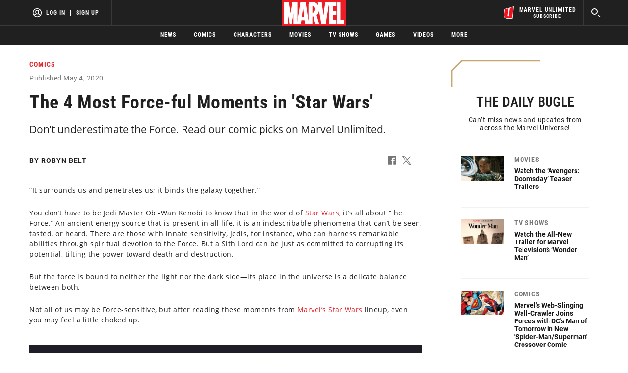

--- FILE ---
content_type: text/html; charset=utf-8
request_url: https://www.google.com/recaptcha/enterprise/anchor?ar=1&k=6LdY8_cZAAAAACuaDxPPyWpDPk5KXjGfPstGnKz1&co=aHR0cHM6Ly9jZG4ucmVnaXN0ZXJkaXNuZXkuZ28uY29tOjQ0Mw..&hl=en&v=PoyoqOPhxBO7pBk68S4YbpHZ&size=invisible&anchor-ms=20000&execute-ms=30000&cb=1fj3942vv1oi
body_size: 48690
content:
<!DOCTYPE HTML><html dir="ltr" lang="en"><head><meta http-equiv="Content-Type" content="text/html; charset=UTF-8">
<meta http-equiv="X-UA-Compatible" content="IE=edge">
<title>reCAPTCHA</title>
<style type="text/css">
/* cyrillic-ext */
@font-face {
  font-family: 'Roboto';
  font-style: normal;
  font-weight: 400;
  font-stretch: 100%;
  src: url(//fonts.gstatic.com/s/roboto/v48/KFO7CnqEu92Fr1ME7kSn66aGLdTylUAMa3GUBHMdazTgWw.woff2) format('woff2');
  unicode-range: U+0460-052F, U+1C80-1C8A, U+20B4, U+2DE0-2DFF, U+A640-A69F, U+FE2E-FE2F;
}
/* cyrillic */
@font-face {
  font-family: 'Roboto';
  font-style: normal;
  font-weight: 400;
  font-stretch: 100%;
  src: url(//fonts.gstatic.com/s/roboto/v48/KFO7CnqEu92Fr1ME7kSn66aGLdTylUAMa3iUBHMdazTgWw.woff2) format('woff2');
  unicode-range: U+0301, U+0400-045F, U+0490-0491, U+04B0-04B1, U+2116;
}
/* greek-ext */
@font-face {
  font-family: 'Roboto';
  font-style: normal;
  font-weight: 400;
  font-stretch: 100%;
  src: url(//fonts.gstatic.com/s/roboto/v48/KFO7CnqEu92Fr1ME7kSn66aGLdTylUAMa3CUBHMdazTgWw.woff2) format('woff2');
  unicode-range: U+1F00-1FFF;
}
/* greek */
@font-face {
  font-family: 'Roboto';
  font-style: normal;
  font-weight: 400;
  font-stretch: 100%;
  src: url(//fonts.gstatic.com/s/roboto/v48/KFO7CnqEu92Fr1ME7kSn66aGLdTylUAMa3-UBHMdazTgWw.woff2) format('woff2');
  unicode-range: U+0370-0377, U+037A-037F, U+0384-038A, U+038C, U+038E-03A1, U+03A3-03FF;
}
/* math */
@font-face {
  font-family: 'Roboto';
  font-style: normal;
  font-weight: 400;
  font-stretch: 100%;
  src: url(//fonts.gstatic.com/s/roboto/v48/KFO7CnqEu92Fr1ME7kSn66aGLdTylUAMawCUBHMdazTgWw.woff2) format('woff2');
  unicode-range: U+0302-0303, U+0305, U+0307-0308, U+0310, U+0312, U+0315, U+031A, U+0326-0327, U+032C, U+032F-0330, U+0332-0333, U+0338, U+033A, U+0346, U+034D, U+0391-03A1, U+03A3-03A9, U+03B1-03C9, U+03D1, U+03D5-03D6, U+03F0-03F1, U+03F4-03F5, U+2016-2017, U+2034-2038, U+203C, U+2040, U+2043, U+2047, U+2050, U+2057, U+205F, U+2070-2071, U+2074-208E, U+2090-209C, U+20D0-20DC, U+20E1, U+20E5-20EF, U+2100-2112, U+2114-2115, U+2117-2121, U+2123-214F, U+2190, U+2192, U+2194-21AE, U+21B0-21E5, U+21F1-21F2, U+21F4-2211, U+2213-2214, U+2216-22FF, U+2308-230B, U+2310, U+2319, U+231C-2321, U+2336-237A, U+237C, U+2395, U+239B-23B7, U+23D0, U+23DC-23E1, U+2474-2475, U+25AF, U+25B3, U+25B7, U+25BD, U+25C1, U+25CA, U+25CC, U+25FB, U+266D-266F, U+27C0-27FF, U+2900-2AFF, U+2B0E-2B11, U+2B30-2B4C, U+2BFE, U+3030, U+FF5B, U+FF5D, U+1D400-1D7FF, U+1EE00-1EEFF;
}
/* symbols */
@font-face {
  font-family: 'Roboto';
  font-style: normal;
  font-weight: 400;
  font-stretch: 100%;
  src: url(//fonts.gstatic.com/s/roboto/v48/KFO7CnqEu92Fr1ME7kSn66aGLdTylUAMaxKUBHMdazTgWw.woff2) format('woff2');
  unicode-range: U+0001-000C, U+000E-001F, U+007F-009F, U+20DD-20E0, U+20E2-20E4, U+2150-218F, U+2190, U+2192, U+2194-2199, U+21AF, U+21E6-21F0, U+21F3, U+2218-2219, U+2299, U+22C4-22C6, U+2300-243F, U+2440-244A, U+2460-24FF, U+25A0-27BF, U+2800-28FF, U+2921-2922, U+2981, U+29BF, U+29EB, U+2B00-2BFF, U+4DC0-4DFF, U+FFF9-FFFB, U+10140-1018E, U+10190-1019C, U+101A0, U+101D0-101FD, U+102E0-102FB, U+10E60-10E7E, U+1D2C0-1D2D3, U+1D2E0-1D37F, U+1F000-1F0FF, U+1F100-1F1AD, U+1F1E6-1F1FF, U+1F30D-1F30F, U+1F315, U+1F31C, U+1F31E, U+1F320-1F32C, U+1F336, U+1F378, U+1F37D, U+1F382, U+1F393-1F39F, U+1F3A7-1F3A8, U+1F3AC-1F3AF, U+1F3C2, U+1F3C4-1F3C6, U+1F3CA-1F3CE, U+1F3D4-1F3E0, U+1F3ED, U+1F3F1-1F3F3, U+1F3F5-1F3F7, U+1F408, U+1F415, U+1F41F, U+1F426, U+1F43F, U+1F441-1F442, U+1F444, U+1F446-1F449, U+1F44C-1F44E, U+1F453, U+1F46A, U+1F47D, U+1F4A3, U+1F4B0, U+1F4B3, U+1F4B9, U+1F4BB, U+1F4BF, U+1F4C8-1F4CB, U+1F4D6, U+1F4DA, U+1F4DF, U+1F4E3-1F4E6, U+1F4EA-1F4ED, U+1F4F7, U+1F4F9-1F4FB, U+1F4FD-1F4FE, U+1F503, U+1F507-1F50B, U+1F50D, U+1F512-1F513, U+1F53E-1F54A, U+1F54F-1F5FA, U+1F610, U+1F650-1F67F, U+1F687, U+1F68D, U+1F691, U+1F694, U+1F698, U+1F6AD, U+1F6B2, U+1F6B9-1F6BA, U+1F6BC, U+1F6C6-1F6CF, U+1F6D3-1F6D7, U+1F6E0-1F6EA, U+1F6F0-1F6F3, U+1F6F7-1F6FC, U+1F700-1F7FF, U+1F800-1F80B, U+1F810-1F847, U+1F850-1F859, U+1F860-1F887, U+1F890-1F8AD, U+1F8B0-1F8BB, U+1F8C0-1F8C1, U+1F900-1F90B, U+1F93B, U+1F946, U+1F984, U+1F996, U+1F9E9, U+1FA00-1FA6F, U+1FA70-1FA7C, U+1FA80-1FA89, U+1FA8F-1FAC6, U+1FACE-1FADC, U+1FADF-1FAE9, U+1FAF0-1FAF8, U+1FB00-1FBFF;
}
/* vietnamese */
@font-face {
  font-family: 'Roboto';
  font-style: normal;
  font-weight: 400;
  font-stretch: 100%;
  src: url(//fonts.gstatic.com/s/roboto/v48/KFO7CnqEu92Fr1ME7kSn66aGLdTylUAMa3OUBHMdazTgWw.woff2) format('woff2');
  unicode-range: U+0102-0103, U+0110-0111, U+0128-0129, U+0168-0169, U+01A0-01A1, U+01AF-01B0, U+0300-0301, U+0303-0304, U+0308-0309, U+0323, U+0329, U+1EA0-1EF9, U+20AB;
}
/* latin-ext */
@font-face {
  font-family: 'Roboto';
  font-style: normal;
  font-weight: 400;
  font-stretch: 100%;
  src: url(//fonts.gstatic.com/s/roboto/v48/KFO7CnqEu92Fr1ME7kSn66aGLdTylUAMa3KUBHMdazTgWw.woff2) format('woff2');
  unicode-range: U+0100-02BA, U+02BD-02C5, U+02C7-02CC, U+02CE-02D7, U+02DD-02FF, U+0304, U+0308, U+0329, U+1D00-1DBF, U+1E00-1E9F, U+1EF2-1EFF, U+2020, U+20A0-20AB, U+20AD-20C0, U+2113, U+2C60-2C7F, U+A720-A7FF;
}
/* latin */
@font-face {
  font-family: 'Roboto';
  font-style: normal;
  font-weight: 400;
  font-stretch: 100%;
  src: url(//fonts.gstatic.com/s/roboto/v48/KFO7CnqEu92Fr1ME7kSn66aGLdTylUAMa3yUBHMdazQ.woff2) format('woff2');
  unicode-range: U+0000-00FF, U+0131, U+0152-0153, U+02BB-02BC, U+02C6, U+02DA, U+02DC, U+0304, U+0308, U+0329, U+2000-206F, U+20AC, U+2122, U+2191, U+2193, U+2212, U+2215, U+FEFF, U+FFFD;
}
/* cyrillic-ext */
@font-face {
  font-family: 'Roboto';
  font-style: normal;
  font-weight: 500;
  font-stretch: 100%;
  src: url(//fonts.gstatic.com/s/roboto/v48/KFO7CnqEu92Fr1ME7kSn66aGLdTylUAMa3GUBHMdazTgWw.woff2) format('woff2');
  unicode-range: U+0460-052F, U+1C80-1C8A, U+20B4, U+2DE0-2DFF, U+A640-A69F, U+FE2E-FE2F;
}
/* cyrillic */
@font-face {
  font-family: 'Roboto';
  font-style: normal;
  font-weight: 500;
  font-stretch: 100%;
  src: url(//fonts.gstatic.com/s/roboto/v48/KFO7CnqEu92Fr1ME7kSn66aGLdTylUAMa3iUBHMdazTgWw.woff2) format('woff2');
  unicode-range: U+0301, U+0400-045F, U+0490-0491, U+04B0-04B1, U+2116;
}
/* greek-ext */
@font-face {
  font-family: 'Roboto';
  font-style: normal;
  font-weight: 500;
  font-stretch: 100%;
  src: url(//fonts.gstatic.com/s/roboto/v48/KFO7CnqEu92Fr1ME7kSn66aGLdTylUAMa3CUBHMdazTgWw.woff2) format('woff2');
  unicode-range: U+1F00-1FFF;
}
/* greek */
@font-face {
  font-family: 'Roboto';
  font-style: normal;
  font-weight: 500;
  font-stretch: 100%;
  src: url(//fonts.gstatic.com/s/roboto/v48/KFO7CnqEu92Fr1ME7kSn66aGLdTylUAMa3-UBHMdazTgWw.woff2) format('woff2');
  unicode-range: U+0370-0377, U+037A-037F, U+0384-038A, U+038C, U+038E-03A1, U+03A3-03FF;
}
/* math */
@font-face {
  font-family: 'Roboto';
  font-style: normal;
  font-weight: 500;
  font-stretch: 100%;
  src: url(//fonts.gstatic.com/s/roboto/v48/KFO7CnqEu92Fr1ME7kSn66aGLdTylUAMawCUBHMdazTgWw.woff2) format('woff2');
  unicode-range: U+0302-0303, U+0305, U+0307-0308, U+0310, U+0312, U+0315, U+031A, U+0326-0327, U+032C, U+032F-0330, U+0332-0333, U+0338, U+033A, U+0346, U+034D, U+0391-03A1, U+03A3-03A9, U+03B1-03C9, U+03D1, U+03D5-03D6, U+03F0-03F1, U+03F4-03F5, U+2016-2017, U+2034-2038, U+203C, U+2040, U+2043, U+2047, U+2050, U+2057, U+205F, U+2070-2071, U+2074-208E, U+2090-209C, U+20D0-20DC, U+20E1, U+20E5-20EF, U+2100-2112, U+2114-2115, U+2117-2121, U+2123-214F, U+2190, U+2192, U+2194-21AE, U+21B0-21E5, U+21F1-21F2, U+21F4-2211, U+2213-2214, U+2216-22FF, U+2308-230B, U+2310, U+2319, U+231C-2321, U+2336-237A, U+237C, U+2395, U+239B-23B7, U+23D0, U+23DC-23E1, U+2474-2475, U+25AF, U+25B3, U+25B7, U+25BD, U+25C1, U+25CA, U+25CC, U+25FB, U+266D-266F, U+27C0-27FF, U+2900-2AFF, U+2B0E-2B11, U+2B30-2B4C, U+2BFE, U+3030, U+FF5B, U+FF5D, U+1D400-1D7FF, U+1EE00-1EEFF;
}
/* symbols */
@font-face {
  font-family: 'Roboto';
  font-style: normal;
  font-weight: 500;
  font-stretch: 100%;
  src: url(//fonts.gstatic.com/s/roboto/v48/KFO7CnqEu92Fr1ME7kSn66aGLdTylUAMaxKUBHMdazTgWw.woff2) format('woff2');
  unicode-range: U+0001-000C, U+000E-001F, U+007F-009F, U+20DD-20E0, U+20E2-20E4, U+2150-218F, U+2190, U+2192, U+2194-2199, U+21AF, U+21E6-21F0, U+21F3, U+2218-2219, U+2299, U+22C4-22C6, U+2300-243F, U+2440-244A, U+2460-24FF, U+25A0-27BF, U+2800-28FF, U+2921-2922, U+2981, U+29BF, U+29EB, U+2B00-2BFF, U+4DC0-4DFF, U+FFF9-FFFB, U+10140-1018E, U+10190-1019C, U+101A0, U+101D0-101FD, U+102E0-102FB, U+10E60-10E7E, U+1D2C0-1D2D3, U+1D2E0-1D37F, U+1F000-1F0FF, U+1F100-1F1AD, U+1F1E6-1F1FF, U+1F30D-1F30F, U+1F315, U+1F31C, U+1F31E, U+1F320-1F32C, U+1F336, U+1F378, U+1F37D, U+1F382, U+1F393-1F39F, U+1F3A7-1F3A8, U+1F3AC-1F3AF, U+1F3C2, U+1F3C4-1F3C6, U+1F3CA-1F3CE, U+1F3D4-1F3E0, U+1F3ED, U+1F3F1-1F3F3, U+1F3F5-1F3F7, U+1F408, U+1F415, U+1F41F, U+1F426, U+1F43F, U+1F441-1F442, U+1F444, U+1F446-1F449, U+1F44C-1F44E, U+1F453, U+1F46A, U+1F47D, U+1F4A3, U+1F4B0, U+1F4B3, U+1F4B9, U+1F4BB, U+1F4BF, U+1F4C8-1F4CB, U+1F4D6, U+1F4DA, U+1F4DF, U+1F4E3-1F4E6, U+1F4EA-1F4ED, U+1F4F7, U+1F4F9-1F4FB, U+1F4FD-1F4FE, U+1F503, U+1F507-1F50B, U+1F50D, U+1F512-1F513, U+1F53E-1F54A, U+1F54F-1F5FA, U+1F610, U+1F650-1F67F, U+1F687, U+1F68D, U+1F691, U+1F694, U+1F698, U+1F6AD, U+1F6B2, U+1F6B9-1F6BA, U+1F6BC, U+1F6C6-1F6CF, U+1F6D3-1F6D7, U+1F6E0-1F6EA, U+1F6F0-1F6F3, U+1F6F7-1F6FC, U+1F700-1F7FF, U+1F800-1F80B, U+1F810-1F847, U+1F850-1F859, U+1F860-1F887, U+1F890-1F8AD, U+1F8B0-1F8BB, U+1F8C0-1F8C1, U+1F900-1F90B, U+1F93B, U+1F946, U+1F984, U+1F996, U+1F9E9, U+1FA00-1FA6F, U+1FA70-1FA7C, U+1FA80-1FA89, U+1FA8F-1FAC6, U+1FACE-1FADC, U+1FADF-1FAE9, U+1FAF0-1FAF8, U+1FB00-1FBFF;
}
/* vietnamese */
@font-face {
  font-family: 'Roboto';
  font-style: normal;
  font-weight: 500;
  font-stretch: 100%;
  src: url(//fonts.gstatic.com/s/roboto/v48/KFO7CnqEu92Fr1ME7kSn66aGLdTylUAMa3OUBHMdazTgWw.woff2) format('woff2');
  unicode-range: U+0102-0103, U+0110-0111, U+0128-0129, U+0168-0169, U+01A0-01A1, U+01AF-01B0, U+0300-0301, U+0303-0304, U+0308-0309, U+0323, U+0329, U+1EA0-1EF9, U+20AB;
}
/* latin-ext */
@font-face {
  font-family: 'Roboto';
  font-style: normal;
  font-weight: 500;
  font-stretch: 100%;
  src: url(//fonts.gstatic.com/s/roboto/v48/KFO7CnqEu92Fr1ME7kSn66aGLdTylUAMa3KUBHMdazTgWw.woff2) format('woff2');
  unicode-range: U+0100-02BA, U+02BD-02C5, U+02C7-02CC, U+02CE-02D7, U+02DD-02FF, U+0304, U+0308, U+0329, U+1D00-1DBF, U+1E00-1E9F, U+1EF2-1EFF, U+2020, U+20A0-20AB, U+20AD-20C0, U+2113, U+2C60-2C7F, U+A720-A7FF;
}
/* latin */
@font-face {
  font-family: 'Roboto';
  font-style: normal;
  font-weight: 500;
  font-stretch: 100%;
  src: url(//fonts.gstatic.com/s/roboto/v48/KFO7CnqEu92Fr1ME7kSn66aGLdTylUAMa3yUBHMdazQ.woff2) format('woff2');
  unicode-range: U+0000-00FF, U+0131, U+0152-0153, U+02BB-02BC, U+02C6, U+02DA, U+02DC, U+0304, U+0308, U+0329, U+2000-206F, U+20AC, U+2122, U+2191, U+2193, U+2212, U+2215, U+FEFF, U+FFFD;
}
/* cyrillic-ext */
@font-face {
  font-family: 'Roboto';
  font-style: normal;
  font-weight: 900;
  font-stretch: 100%;
  src: url(//fonts.gstatic.com/s/roboto/v48/KFO7CnqEu92Fr1ME7kSn66aGLdTylUAMa3GUBHMdazTgWw.woff2) format('woff2');
  unicode-range: U+0460-052F, U+1C80-1C8A, U+20B4, U+2DE0-2DFF, U+A640-A69F, U+FE2E-FE2F;
}
/* cyrillic */
@font-face {
  font-family: 'Roboto';
  font-style: normal;
  font-weight: 900;
  font-stretch: 100%;
  src: url(//fonts.gstatic.com/s/roboto/v48/KFO7CnqEu92Fr1ME7kSn66aGLdTylUAMa3iUBHMdazTgWw.woff2) format('woff2');
  unicode-range: U+0301, U+0400-045F, U+0490-0491, U+04B0-04B1, U+2116;
}
/* greek-ext */
@font-face {
  font-family: 'Roboto';
  font-style: normal;
  font-weight: 900;
  font-stretch: 100%;
  src: url(//fonts.gstatic.com/s/roboto/v48/KFO7CnqEu92Fr1ME7kSn66aGLdTylUAMa3CUBHMdazTgWw.woff2) format('woff2');
  unicode-range: U+1F00-1FFF;
}
/* greek */
@font-face {
  font-family: 'Roboto';
  font-style: normal;
  font-weight: 900;
  font-stretch: 100%;
  src: url(//fonts.gstatic.com/s/roboto/v48/KFO7CnqEu92Fr1ME7kSn66aGLdTylUAMa3-UBHMdazTgWw.woff2) format('woff2');
  unicode-range: U+0370-0377, U+037A-037F, U+0384-038A, U+038C, U+038E-03A1, U+03A3-03FF;
}
/* math */
@font-face {
  font-family: 'Roboto';
  font-style: normal;
  font-weight: 900;
  font-stretch: 100%;
  src: url(//fonts.gstatic.com/s/roboto/v48/KFO7CnqEu92Fr1ME7kSn66aGLdTylUAMawCUBHMdazTgWw.woff2) format('woff2');
  unicode-range: U+0302-0303, U+0305, U+0307-0308, U+0310, U+0312, U+0315, U+031A, U+0326-0327, U+032C, U+032F-0330, U+0332-0333, U+0338, U+033A, U+0346, U+034D, U+0391-03A1, U+03A3-03A9, U+03B1-03C9, U+03D1, U+03D5-03D6, U+03F0-03F1, U+03F4-03F5, U+2016-2017, U+2034-2038, U+203C, U+2040, U+2043, U+2047, U+2050, U+2057, U+205F, U+2070-2071, U+2074-208E, U+2090-209C, U+20D0-20DC, U+20E1, U+20E5-20EF, U+2100-2112, U+2114-2115, U+2117-2121, U+2123-214F, U+2190, U+2192, U+2194-21AE, U+21B0-21E5, U+21F1-21F2, U+21F4-2211, U+2213-2214, U+2216-22FF, U+2308-230B, U+2310, U+2319, U+231C-2321, U+2336-237A, U+237C, U+2395, U+239B-23B7, U+23D0, U+23DC-23E1, U+2474-2475, U+25AF, U+25B3, U+25B7, U+25BD, U+25C1, U+25CA, U+25CC, U+25FB, U+266D-266F, U+27C0-27FF, U+2900-2AFF, U+2B0E-2B11, U+2B30-2B4C, U+2BFE, U+3030, U+FF5B, U+FF5D, U+1D400-1D7FF, U+1EE00-1EEFF;
}
/* symbols */
@font-face {
  font-family: 'Roboto';
  font-style: normal;
  font-weight: 900;
  font-stretch: 100%;
  src: url(//fonts.gstatic.com/s/roboto/v48/KFO7CnqEu92Fr1ME7kSn66aGLdTylUAMaxKUBHMdazTgWw.woff2) format('woff2');
  unicode-range: U+0001-000C, U+000E-001F, U+007F-009F, U+20DD-20E0, U+20E2-20E4, U+2150-218F, U+2190, U+2192, U+2194-2199, U+21AF, U+21E6-21F0, U+21F3, U+2218-2219, U+2299, U+22C4-22C6, U+2300-243F, U+2440-244A, U+2460-24FF, U+25A0-27BF, U+2800-28FF, U+2921-2922, U+2981, U+29BF, U+29EB, U+2B00-2BFF, U+4DC0-4DFF, U+FFF9-FFFB, U+10140-1018E, U+10190-1019C, U+101A0, U+101D0-101FD, U+102E0-102FB, U+10E60-10E7E, U+1D2C0-1D2D3, U+1D2E0-1D37F, U+1F000-1F0FF, U+1F100-1F1AD, U+1F1E6-1F1FF, U+1F30D-1F30F, U+1F315, U+1F31C, U+1F31E, U+1F320-1F32C, U+1F336, U+1F378, U+1F37D, U+1F382, U+1F393-1F39F, U+1F3A7-1F3A8, U+1F3AC-1F3AF, U+1F3C2, U+1F3C4-1F3C6, U+1F3CA-1F3CE, U+1F3D4-1F3E0, U+1F3ED, U+1F3F1-1F3F3, U+1F3F5-1F3F7, U+1F408, U+1F415, U+1F41F, U+1F426, U+1F43F, U+1F441-1F442, U+1F444, U+1F446-1F449, U+1F44C-1F44E, U+1F453, U+1F46A, U+1F47D, U+1F4A3, U+1F4B0, U+1F4B3, U+1F4B9, U+1F4BB, U+1F4BF, U+1F4C8-1F4CB, U+1F4D6, U+1F4DA, U+1F4DF, U+1F4E3-1F4E6, U+1F4EA-1F4ED, U+1F4F7, U+1F4F9-1F4FB, U+1F4FD-1F4FE, U+1F503, U+1F507-1F50B, U+1F50D, U+1F512-1F513, U+1F53E-1F54A, U+1F54F-1F5FA, U+1F610, U+1F650-1F67F, U+1F687, U+1F68D, U+1F691, U+1F694, U+1F698, U+1F6AD, U+1F6B2, U+1F6B9-1F6BA, U+1F6BC, U+1F6C6-1F6CF, U+1F6D3-1F6D7, U+1F6E0-1F6EA, U+1F6F0-1F6F3, U+1F6F7-1F6FC, U+1F700-1F7FF, U+1F800-1F80B, U+1F810-1F847, U+1F850-1F859, U+1F860-1F887, U+1F890-1F8AD, U+1F8B0-1F8BB, U+1F8C0-1F8C1, U+1F900-1F90B, U+1F93B, U+1F946, U+1F984, U+1F996, U+1F9E9, U+1FA00-1FA6F, U+1FA70-1FA7C, U+1FA80-1FA89, U+1FA8F-1FAC6, U+1FACE-1FADC, U+1FADF-1FAE9, U+1FAF0-1FAF8, U+1FB00-1FBFF;
}
/* vietnamese */
@font-face {
  font-family: 'Roboto';
  font-style: normal;
  font-weight: 900;
  font-stretch: 100%;
  src: url(//fonts.gstatic.com/s/roboto/v48/KFO7CnqEu92Fr1ME7kSn66aGLdTylUAMa3OUBHMdazTgWw.woff2) format('woff2');
  unicode-range: U+0102-0103, U+0110-0111, U+0128-0129, U+0168-0169, U+01A0-01A1, U+01AF-01B0, U+0300-0301, U+0303-0304, U+0308-0309, U+0323, U+0329, U+1EA0-1EF9, U+20AB;
}
/* latin-ext */
@font-face {
  font-family: 'Roboto';
  font-style: normal;
  font-weight: 900;
  font-stretch: 100%;
  src: url(//fonts.gstatic.com/s/roboto/v48/KFO7CnqEu92Fr1ME7kSn66aGLdTylUAMa3KUBHMdazTgWw.woff2) format('woff2');
  unicode-range: U+0100-02BA, U+02BD-02C5, U+02C7-02CC, U+02CE-02D7, U+02DD-02FF, U+0304, U+0308, U+0329, U+1D00-1DBF, U+1E00-1E9F, U+1EF2-1EFF, U+2020, U+20A0-20AB, U+20AD-20C0, U+2113, U+2C60-2C7F, U+A720-A7FF;
}
/* latin */
@font-face {
  font-family: 'Roboto';
  font-style: normal;
  font-weight: 900;
  font-stretch: 100%;
  src: url(//fonts.gstatic.com/s/roboto/v48/KFO7CnqEu92Fr1ME7kSn66aGLdTylUAMa3yUBHMdazQ.woff2) format('woff2');
  unicode-range: U+0000-00FF, U+0131, U+0152-0153, U+02BB-02BC, U+02C6, U+02DA, U+02DC, U+0304, U+0308, U+0329, U+2000-206F, U+20AC, U+2122, U+2191, U+2193, U+2212, U+2215, U+FEFF, U+FFFD;
}

</style>
<link rel="stylesheet" type="text/css" href="https://www.gstatic.com/recaptcha/releases/PoyoqOPhxBO7pBk68S4YbpHZ/styles__ltr.css">
<script nonce="iOnRorYz_f4d8eDgLfaBWg" type="text/javascript">window['__recaptcha_api'] = 'https://www.google.com/recaptcha/enterprise/';</script>
<script type="text/javascript" src="https://www.gstatic.com/recaptcha/releases/PoyoqOPhxBO7pBk68S4YbpHZ/recaptcha__en.js" nonce="iOnRorYz_f4d8eDgLfaBWg">
      
    </script></head>
<body><div id="rc-anchor-alert" class="rc-anchor-alert"></div>
<input type="hidden" id="recaptcha-token" value="[base64]">
<script type="text/javascript" nonce="iOnRorYz_f4d8eDgLfaBWg">
      recaptcha.anchor.Main.init("[\x22ainput\x22,[\x22bgdata\x22,\x22\x22,\[base64]/[base64]/[base64]/[base64]/[base64]/[base64]/KGcoTywyNTMsTy5PKSxVRyhPLEMpKTpnKE8sMjUzLEMpLE8pKSxsKSksTykpfSxieT1mdW5jdGlvbihDLE8sdSxsKXtmb3IobD0odT1SKEMpLDApO08+MDtPLS0pbD1sPDw4fFooQyk7ZyhDLHUsbCl9LFVHPWZ1bmN0aW9uKEMsTyl7Qy5pLmxlbmd0aD4xMDQ/[base64]/[base64]/[base64]/[base64]/[base64]/[base64]/[base64]\\u003d\x22,\[base64]\\u003d\\u003d\x22,\[base64]/w63DlAkZGGrCh1JOwrTCiG/DjnPDrsKPRnYNw7bCkx7DgjLDscK0w7nCt8Kiw6pjwqB2BTLDnHN9w7bCm8KtFMKAwqLCtMK5wrcGK8OYEMKbwrhaw4saVQcnewfDjsOIw53DrRnCgW7DtlTDnkgyQFE6eR/CvcKGQVwow6HCisK4wrZ3H8O3wqJ1YjTCrGIsw4nCkMO0w67DvFkOYw/CgHhBwqkDFsOowoHCgxfDusOMw6EhwoAMw69Jw6gewrvDh8O9w6XCrsO6LcK+w4d/w7PCpi4IS8OjDsKtw6zDtMKtwqPDtsKVaMKiw6DCvydAwr1/wptfaA/DvX7DsAVsdxkWw5tiA8OnPcKJw41WAsKEIcOLajUDw67CocK1w5nDkEPDhTvDin5mw75OwpZqworCkSRcwrfChh8LLcKFwrNMwpXCtcKTw40YwpIsG8KGQETDjlRJMcK0PCMqwqXCscO/bcO3C2Ihw5dyeMKcCcKiw7Rlw7PCqMOGXREew7c2woDCshDCl8OCZsO5FQPDl8Olwoppw6UCw6HDrU7DnkRLw7IHJh3DuycAJMO8wqrDsVwlw63CnsO6QFwiw6DCicOgw4vDgMOUTBJdwpEXwojCiAYhQCbDjQPCtMOBwpLCrBZxGcKdCcO/wrzDk3vCkkzCucKiBHwbw71uL3PDi8OtVMO9w7/[base64]/[base64]/[base64]/woDCisKSWxh5w5I0w6jDgsOHw70Iw7DDkA0uw5XChyLCoGrCsMO/[base64]/DsMOHwrtfwpPDhwNQfcKHU3IQGcOpw64TAMOKQsOJGHDCuW5WG8OvV2/DtMOSFiDCjMKmw73DgMKsMMKDwpbDkVTDgsKIw43DjSXCkxLCkMOUEMKKw4kkQxJawpdPDiQYwpDCscKdw4LCl8KgwrLDgsKjwqF1ccOKw4rCo8O/w60ZFHDDq3hrVVsZw6Vvw4ZPwpLDrlDDlXRGTRbDgsKaWlPCl3DDicKgA0bCjcK+w7DCt8K9J0dxKXdzOcKew4sMHT/CiX1Vw7rDsEdNw7oswprDq8OYEMO5w4nCucKgAnHCnMO4BMKRwqJSwqnDnsOVLGbDnjwlw4fDjW8mRcK9aWpjw5HDiMOlw5PDksKwNFTCozEHcMO7S8KaasOew5BANjPDmMO8w6DDp8K2wofCpcOSw6MnIsO/wr7Dn8OUJQDCkcKnIsKNw44kw4TCjMOXwq4kKcOpYsO6wqQ0wrzCisKeSEDCocKVw5jDq10Rwqk0ZcKMwpZEcVfDrMK5Nkhjw4rCt2VMwp/DkG3CvRbDozfCtgpUwq/DicKTwrnCjMOwwp0oe8OobsO7X8K/PmvClsKVAghDwrLDu0ptwoAdCRouFWQxw5bCjcOvwpPDvMKYwo5aw7cESwcdwr46eyvCncOow4LDo8K7w53DiivDm20Cw53CtcO4F8OoTCrDh3jDrGPCgcK/fC4BbmvCqGbDgsKAwrJQYgNdw7nDhRc6YHXCvlfDoyIxdSnCgsKJccOnZAFhwrBHL8Olw4NlWFQgZ8OCw7DCncK/[base64]/CosK4eGDDqcKaABhDw7knKBMVw7jDoVLCt0jClMOZw5U8GSXCvTM1worCulvCp8KfNsKBIcKYPSXDmsK1DmfCmlYLZMOuVcOzw5tiw7ZjPnJxw4pfwqwDY8OLOcKfwqVAF8OLw73CrsKIGSlzwr1jw5PDhAVBw7jDicKpHS/[base64]/PsK6wqXCpMO5w6BqHcKlNi5+wqHDqsKnYMKyUsKGEMKEwrgfw5zDuFMgwoVWDScxw4jDhcO0wojChUtOXMOcw7DDlcKQesOVFcOQah4pw50Ww6vDisKjwpXDg8OUIMKrwrhdw7VTTsOFwoXDlkxBJsKDLsKswrI9DS3Dqw7Dr0fDsRPDtcO/wq8jw6LDvcOEwq5mPDfDvHnDtwVFw6wrSUrCkVDCscKbw49tCF4Kw5bCssK2w6XCmMKBCCwZw4UPwqRAAT5eWMKnUATDkcONw67DvcKkwrLDlcKKwrzCvGjClsOkMgTCmw4vOWJBwprDq8OUFMKFBMOwHm/[base64]/DscK/GcOZw4zDv8Knwr3Dt8OJwpHDqMK2w57DgcOtO1R6eWJYwrnCvjRnS8KLOcOsAsKSwoU3wojCsjpxwoEowoF1wr4/[base64]/DgsKPw4spYmjCisOhLMKww7/DrF3Ch2gywpNnw6c1wrJiMsKYRMOhw61lZjzDsH/ChynCvsO8ZGRQUSBAwqjDgXxMF8KvwqZcwrYhwpnDvlHDjcOBcMKhR8KJeMOGwo8pw5xaSWQcOXJ6wpwOw4MRw6caSz7DlcKkU8ORw48YwqXCt8Kgw5XCmElmwoDCu8KRCMKqwqvCo8KRB1/DhFvDkMKCwrvDt8KIQcOpBirCn8K5wpvDgCzDisOqdzLCpcKUfml8w7V2w4/DgXPDkUrCicKxwpA0FEXDrn/CrcKiWMOyfsOHZcOhagzDh1xqw4F9W8KTCQReQRVaworCmMOFTTDDssK9w7zDrMOEBgUnVWnDkcOOSMKHaBguG11iwr7CnBdkw6fDtcKGXwguwpHCjMKtwqcxw7wNw4jCrmhCw4ApGDxkw4bDm8Khw5LDsz/Dmh8cb8K7JMOpwoHDpsOxw6YiHn5MWCo7cMOpUcKhGsOUMXrChMK+Z8KkdsKjwpjDmxTCoQ4qenI+w43DqsOwFAjChcKsBWjCj8KXVizDsBHDnFHDsyHCv8Kkwp8Zw6TCjkJ0c2/[base64]/DvVrCtcKHTsKkwp/DtcOew4RIw4nCizkmHmrCtMK/w5TDvRTDicK+wrcsL8OsIMOeT8Kaw51Nw5zCmXfDkQfCtV3Cn1jDnkrDg8Kkwpx3w7jDicOiwoJiwpxywo9rwrMgw7/DscKpcy3DoCvChQHCgcOVYcOXQMKYAcKcSsOeHcKIGltYGSjDh8O/K8OtwoU3HCQIOMOpwpliIsOSNcODNcKKwpjDl8O4wr8+YcOGMwbCtHjDmnXCt0bCgGxBwqgmf144fsKcwp3DuH/[base64]/DiMOoMHxvw4nDt8Kww4YTTUluw5LDrXXDuMKodSbClMOyw6nDvMK4wo/CjsKvwrEWwo3CmmnCoBnColjDjsKANzXDjcKiJ8OBT8O5E2Zqw4HCoBnDkBRTw43CjMO/[base64]/CmsOMwrXDqirDullgw5BXeBY4FV1ocsKFwrzDuwnCvDjDusOCw5o9woNywos9a8K8M8Onw4plUz8qPw3DmH8LPsOPwo1FwoHDs8OnU8Kjw5/Cl8OUwpXDjMO7PcKnwpd1T8ObwqnDvsO1w7rDlsOFw7M0J8KedsOsw6jDkcKKwpNvwqHDkMKxagUmOzZbw61Xa1MRw7wBw5NXGXHDhsOww7dswqwCZhjCtMKDRQLChkECwpDCiMO4ViPCvXlTwrPCv8O6w6fDvMKSw4wuwqBARVIhDcKlwqjDmi/[base64]/Mldlw4bCrCIBPBwpw7PDmsO6C8O8w6tAwoRdw7cEwpHDolpMIRZ1KjZ6GjbCisOKRiEuHkjDrELDvTfDp8OfHXNPME4GacK/[base64]/CtzNqw5cWagopwrPDvsKmw6HDksODUlfDpTvCqsKBYCA1PGfDj8KlIsOASi5rIwwNFH3Cp8OQG3wsVlVwwoXDqSLDosKrw7VCw7vCnX87wqk1wpFzXUPDjsOvFMOvwq7ClsKYKMOrUcOtbyxoJR52DjIJwpHCuGjCsXksOj/Dh8KjPmTDgsKHZEzCrwE6TsKERhHCm8KGwqrDqB02fsOJfsOLwpBNwqHCvcODYyQlwrbCocOMw7EtbAXCrsKTw5IJw63CvsORYMOgcSVLwr7CpMKPw7ZEwrPDggnDnzBUfsK0wqlnGkclG8KFRcORwo/DtsKMw63DosOsw6Fbwp/Cp8OaHcONKMOnNR7CpsONwptYwqclwooTZSHCuyrCpgp8OMOkNVHDm8OOD8K0WmrCssOdGcKjckvDuMKycyrCrxfDsMOJTcKCHDHDi8K4OmMLL05+R8OrICQOwroMW8K8w7lHw7nCtEU+wrvCp8Klw5jDkMK6FMKteD5hOyUlUCXDrMK8Zmd9UcKeTF/Ds8Kaw57DpUIrw43Cr8OFfSk+wpIfDsKTYcK+XzDCmsKDwo0zFk/DhMOHL8Knw5wcwovDljnCvx7DmiFiw6clwo7Dv8Oewrw0JlDDhsOiw5HCpU5tw4LCuMKIIcKcwoXDhhbDgsK7wonDqcKmw7/DhcOWwrLClE7DtMOhwrx1ahgSwojCn8KQwrHDsiFgZm7DoXMfZsKZGMK5w53CjcKhw7dlwrZNA8O4Qy3CiXjDm1/[base64]/CrjM2wpvCgEfDszHComZZw6ddVjAWKsK9ecKEDh5eDRJbJcOFwrrCjTXDksOCw53DqnHCj8Kew4Y3J1LDvsKjAMKJbUBJw7tEwoHCocKCwqvCjMK+w7pQUMOmwqNgbsO/LFxmcz/Cgl3CsRfDsMKuwo/CrcKuwq/CizdOKcO7QAjDqMKLwox3IHDCnVvDu37CosKUwovCtMOow75/LUbCsyjCoxhmFsK+wqbDqDTCvWHCv3pwA8OuwrU3cyYPEsKXwpgLw7/CvcOPw5VAwr/DsyV8wobCjhHCs8KDwp16RVvCgwPDkSXCvznDg8OSwp5Ow7zCpH5mAsKYXQLCijNeEwrCnwbDl8OLw4/CsMOuwqTDggLDgwBJTMK7worClcOdP8K4w4dow5HDgMK9wq0Kwo8Yw4gPGsOBw6gWfMKCwohPw5MzdsO0w7xhw6TDvm1zwrvDtMKodSvClzlnNB/[base64]/w7vCoH/DqsKuwqFnwo1YwqtXwr84GTzCtsK7w58JP8KYGsOAw51XRBtANB9eX8KCw7kdwpzDsnwrwpTCnG0yesOiA8Kud8KCfsKAwrZTCsO3wpoewoPCvidEwqh/PsK1wos+Kjpbwro4IHfDkm9Zwod3EsOUw67CosKfE3N4wqxeEB7CpxXDtcKpw58KwqMCwo/Dpl7CosORwpvDq8OjdBUcw5XCv0XCscOxZivDgcOwJ8K3wofDnwbCusOzMsOaZE/[base64]/w7FcTsK9Ok04wp/CpMKxZVDCqQJORcKPNHPDncKQwopHCMKlwqNFw43Dm8OxDEgOw4HCs8KJa19zw7LDpAbDlmDDoMOFTsOLADMPw7nDnT3DsBTDgx5Dw5V8GMOZwo3Dmj1cwol4wpRtY8ORwoMzPSXDuzPDv8K4wpBUDsKVw4xlw4ldwr9Lw5t/wpMVw73CuMK5DXXCvlx+w4A2wqTDqXLDkk9cw4REwqUnwqsgwp3Dgjwja8KWRMOxw63DusOHw6p5wr7DvMOqwpDCoVgowrw1w4DDrCDCvEzDhFnCjlzCtsOxw6vDucO/[base64]/CuTV5w5wCC23DpmjCq8KgdRfDgsKrwrIdFwxRL8O8C8K5wo7Dn8K7wofDpUMfZmTCtsOSHcKFwoZlbVnCqcK6wq3CoC8hZ0vDpMObBsOewqDDjAEdwpdKw57CrcKyZ8Ozw4/[base64]/DgMOLwprCvsOmT8OnwrbDkXYRJRzCoyHDpD1HMsK0w4PDkQjDjH8KOsOAwolDwpFDcibCrFUYCcK4wqzCgcKkw6sbcMObIcKHw61mwq06wq3DqsKuwqgFXmbCrMK/wogSwrdBM8OPY8KXw6nDjjc8VcKZD8KDw6LDpsOgFwNiw53Cnl7DmQDDjgZOXhAROkfCnMOHXRFQwpDDqkTDmDvCpsKowqzDr8KGSynCulLCkmdHbHXDvGTCvxnCosOxSRHDu8KIw7fDtWJsw4Rfw7fDkA/CmsKQLMOzw5fDoMOBwqjCtA89w7fDph5pw6PCq8OQw5fCv0J0w6LCrn/[base64]/CtjbDlUzDnVPCqCDCvMO+wqAHdcOND1tLPcKtbMKcGGpAJBnCrgzDqcOQw5HCsS9VwqoXR2Qlw7UXwqoKwqPCin3CnFxGw5sgZmzCmcKPw4jCnsO/LmlbfsOILXgqwo9raMKNBMOCfsKgw65ww4XDkcOcw7Rcw6VGZcKLw4nCimjDoAltw4bChcOhGMKWwqZ1PwnCjwPCqsKKHcOoecK6PxzCnlE4EcO+w6TCtMO2wolAw7PCuMOmN8OVOWpGBMKuEzlaQHPCh8K5wocZwpDCqV/Dr8K8d8O3w5cAQsOow5DCjsKgGxrDhm3DsMKkNsOdwpLDsVzCkXE4KsOwdMKlwrfDgWPChsKBwqHDvcKSwp0YWyHCmMO1QVx/[base64]/w5PDtmfCrMOcw6HDo8Kww4NDZHY7wp7CrW/Dp8KqUntyZ8OcQSdZw6TDmsOUw7TDlhF4wrMlw4BIwrnDpsOkKHEqw5DDocOrX8O7w6N5JDDCj8OEOAoxw4NSQMKdwr3DpH/CrlrCm8OgNVHDt8Ojw4fDgMO6TGzCrsKTw4cCYR/[base64]/[base64]/[base64]/wpdRcgxBW8K6wqXDqMOqZ2DDiiIxYBEFNk/DhlEEECDDtnDDlCxmOmPDqcOAwq7DmsKjwp3CrUUlw7PCqcK4wpo1AcOWBMKZw5Y9w6Bjw7PDhMOgwop/XHZCUsK1VAQ0w4J3woB1Rh5Vdz7Cim/DocKrwpFjJBsAwoPDrsOkw4I3wr7Cu8O6wpI8asO7RXbDphEZdkLDh2jCuMOHwp0XwqR8Ji1nwrfCgB5pf39DfsOtw4LDkFTDoMOBHsOfJzNfXi/CrWjCr8OEw77Cqi7CscKLScKLw58swrjDh8OSwqoDHsOlIMK/w5nCogVENTXDun3Crk3Dl8K+aMOREHQ/[base64]/DksOMw47DjcOowqnCgcO8wo3DgAHCpnJiwr5gw6HCrsOuwrHDn8KJwpHCkQ/Co8OhOUw6ZzN6w4DDgRvDtsOjWsOUDMOLw7bCsMOXTsKEwpnCmFXCmMOBbsOyNgrDgFdawodiwoZjY8OkwqfDvTA4wogVMQpiwoXCuEfDucKuasOGw4zDsy4qcy/[base64]/J2rCrE4AAcOFFELDjsOrLcKxdho5S3LDrcOkZGJxwqnCjAbClsK6Ez/DpMKtNlxSw7tlw4gRw4saw75GHcOOCUbCisKfJsO6dlt/wpbCiALCsMOwwoxAw7wtIcOqw4A1wqMMwqjCq8K1wqlvOyBDw7fDgcOgdsKVT1HClGptw6HCs8KAw7FAFBxdw6PDgMOWXRx6woXCu8KiGcOUwrzDkmNYV0HCmsOpLsOvw5XDoi7Dl8O9w6fCmsKTQANJNcOBw4p4w5nCq8KKw77CjQ7DvMKTwoY/SMOWwoxCPsKSw45ydMO1XsKmw5h9a8KBPcO8w5PDmHMlwrRww4cOw7UIPMO0wol5wrs1wrZiwqHCgsKWwoZcMFnDvcK9w7w/[base64]/OCnDo1nCr8KMw5o+dxnDumxkwrfCr8KtwpnDssKNw57DrsKNw7UFw5HCljjCgcO0fMOEwoJIw5V1w7pMKsOYSQvDlRx3wpLDtMOCFkbDoUNqwoYjIMO5w5PDoEXCgcK4TjXCucKxUWXCncOnAhPDmhjDv1B7dsKMwqZ5wrHCkC/[base64]/[base64]/CkMO7NMKQw67Dlh3DqBfCmcKYw64Vw5HClyDCscOKVcO9B2nDicOYI8KhKcOiw5kvw7Rtw6sVbn3Cuk/CijTCtsOPD1k3KRvCtHcIwrkgRCbCsMOhRQEfNMOsw6ltw7HCtnfDt8Kew7N6w53Dl8Oqw4pjFsO8woNfw6jCvcOeVFbDlxrDn8Oxwr52dVTCncOJHVPDkMOXdsOeRzd0K8KCwqrDisOsEnnDhsKBwqcPel7DisOJEDLCvsKdCh/[base64]/[base64]/[base64]/CsFfCv8OBwrJHwoU3wpsLw5DDkcO3woLCn17DqFbDt8OCXcOOED1cFFbDpjvCg8KdKnpUeW5WLznCkjtuX2IPw53Dk8K1IcKeJwAUw6DCmWXDmRbCv8K6w6rCkU8taMOqw6kkVsKJZAbCiEjCi8KgwqZlwpLDlXTCpMKNR0wew5/DsMOlYMOvRMORwoDDiW/[base64]/CmsKaw6vDm8OcUisWw6rCj8Oww482VcO6CDbCh8Kkw55Cwo58EjHDgcKlfQZ4dzTDmC/DhhsWwoNQwpwAG8KPwpk6ecKWw44ucsKGwpdPIn0gGzRkwqTCugQwd1DCgCMRIsKkCyckLRsPcy5qGsO6w5vCpMOYw7RLw6cYT8KdOcOwwodFwqTCgcOGGwYyMCjDmMO9w65/R8O/wrPCrGZQw6TDuTPCr8OyLMOWw7loGBAtBhkewp9OVhzDsMK8KcOyU8KiQ8KCwonDr8OcXFdVFD/CoMOhT3bCjHzDiw8/w6BaXcObw4VXw5vCvl9uw77DhcKPwqlGYsKlwonCgUrDmcKiw6FFIw0RwpjCpcOSwrrCuB4OT084HEHCjMKewo3CiMOyw4xUw5EWw4PClMOYwqZzaUDCgm7DuGoPSlbDu8KVDMK3PXddw6/DqEk6cgrCtsKtwp8fZ8OWaAldNkVAwrpfwo7CpsOTw4nDgTYyw6bCucOkw4XCsg4JRQpGwrXCl2Bowq0YO8KSAMOnBCYqw5rDrsKZCCpUaR3Cv8O6bCbCi8OuLhlpfVgMw5hkKlnDs8K4R8KOw7B9w6LCgMKEPGDDu2lkcXBYAMKAwr/DmlzCksKVwp4AXU1ywqdOGMK3RMOvwpJ8SFtLdcK/wpd4B3lTZlPDgzbCpMKKP8Oww4tbw61nT8O6w7EIKsOWwpoCMgvDu8KHQcOQw4XDhsOowrzCrBbCqcKUw7dTWMO9dcO3PxnCox/CtsKmG3bDkcKsP8KcOmzDrMOOewJqw4rCjcKiYMOHYVvCtCzCi8Kyw4/DnRpOfXR8wqxdwqx1w5TCvULCvsKYw7XDpEcXOyZMwooIBFQLbm3Dg8O3DMOsZFNTB2XDrsKnOXHDhcK9T1zDnMO+L8Obwp0BwoVZcjfClMORwrbCrsORwr/DksOdw6zCnsO9wrDCmsOJTsKWbA3DhW7Cv8OmfMOIw64oVi92NyXCoA8gRkDCj247w7MrPlAKGsOewofDjsO9wpjCnUTDkGPCult2ZsOxWMKvw5p3Y3jDmVhDw6Ipw5/Dtz8zw7jCsAjCjGURV2/DpGfDtGVLwpw0PsKAI8KifnXDjMO5w4LChsKowoDCksO3Q8K2dcOfwohuwo/DjsOGwoICwqbDicKXBkjCsBcxwq/DiyXCmVbCp8KCwpYxwqzChkrClShHNMOdw7jCm8OQBQ/CkMObwrMTw5XCi2PClMOlccOpw7XDnMKKwqMDJMOUKMO2w7HDjjrCiMOcw7jDvHfDnzQUTsOmW8KZCMKUw74BwoLDkQIyEMOuw6fCpFwjEcKRwpHDpMOcAcKGw4PDmsOaw6x0ZykIwpQKBcKKw7jDpTkSw6/[base64]/Dpj0GL2XCk8O4woVYHG9gXMOLwojCssOHFEcfwprCncODw5bCkMKFwoQRBsOVQMOWw7gPw67DhD91VwYzBMODZnfCt8KRUk13w6HCvMOWw4sUBwTCqQDCp8OVJsO7NgHDjAxcw5lzIlXCkcO8ZsK/JVNjYMKVOH9zwo9vw6nCosKBEE/Cr3Maw4DDvMO8wpU9wpvDiMOIwo/[base64]/[base64]/CpjbChH/DmcK7BcODRsOydMKuwrxAw5JkFELCrcOAe8K2OQpUScKoPMKuwqbCisO1w5lNRl/CgsOLwpVLSMKYw5PDtknDjWZhwqIjw7AVwqzCh3Z9w77DuDLDh8KfYGkEb2wPw77CmBksw4cYIAAuAyNawoQyw7bDsCbCoCDCo20kw7Quwrdkw5xRHsO7cE/[base64]/U1DCkcKHw5/CgDXDgsO1w5PDi8KDcsKkw5XDjQIRGsOLw759NXolw5XDgB3DmxUeB37CgkrCjwxFbcOdJxcUwqs5w40LwonCoRHDtwzCtcOAO1MKUsKsaT/Dni4VBAxtwonCs8OqdA5CdMO6ccK+w79gw6DDssKCwqdHBAZKEVxNSMO5b8KIBsOdB0PCjFHDtm3CmWV8Pms/[base64]/CrmTDpQdOcBLCkHjDucKYKmrDk0RMw6zCtsOlw4HCvWBPw6FWK2/CgyxYw4rDrsOSAsOveAYzA1zCnyXCs8OvwpzDjMOow4zDjMOfwotxw5bCssOhVCM9wpUQwoLCuGnDk8K8w4hlXcOdw64qA8Oqw6VUw6gqIEbCvcKhJ8OpW8O/woHDssOIwpkqYy4ew5zCvWJPdCfCtcOxNkxNwozDi8Ojwok5c8K2K0V3QMKsAMOfw7rClsKxL8OXwrLDl8OpR8K2EMOUGwVHw6I5WR46G8OVPltzaFjCtMK8w4k/[base64]/w6tjRVTDn8ONIcKuw6vCiCjDuXnDi8Oqw63Dn1BEdcOgw5HChMKJd8Oswo9/[base64]/CrsKjfMK5wohYI8KzAyHCh8KWw7HDvhjCqFHCtzk1wo7CvxjCtcOJY8KIWQclQkTDq8Kdw7w6w7Niw5MWw4HDuMKtacKJfsKZwot3dgptZMO5Ui0Xwq0LLVUGwoE1wrdrVCUoCgdaworDuD7DmG3DpMOFwpIIw4bCnAbDg8OtV2LDuEBLw6LCmTplQTTDhBZBw5/[base64]/DusKEw45zwplWwpnCp8OBw6Iyw7wtwpcOwrPClsObwozDixLDkMOyH3nCvVDCukXDjB3CvMO4ScO6L8OEw6zCnsK+OkjCpsKiwqZmS0vCsMKkf8OWIsKAVcOYUBPChQDDq1rDgA0eeWMxOCU5w5I6woDCpS7DrcOwYSkzZgPDicKowqMHw6cDEh/CtsOUw4DDhMO2w7zDmDPDusKCwrAXw77CosO1w6hgBXnDj8KgKMKwBcKPd8OlO8KUfcKuciV7PhHCqE/DgcOfbjTDusKsw5zDnsK2w7HCmy7CmBw2w5/DgnUZVgzDklw6wrDCl2bDlEMdeijClRx7EcOnwrg9eAzCpcO5IsOjwprDkcKlwr/CqMOzwowGwotxwojCrDkCSUsICMOOwpJow7tmwq8FwoLCmsO0I8KkA8OgU3BsdTY4wotGb8KDFcOGdMOzw4Mqw4EEwq3Crw5/Q8O/w7bDpMOAwp0jwpvDo1DDrsO/HMK8D3o7L3bCvsK3wobDlsOAwq/DsSDDt21OwqQyW8OjwpHDvAXDtcKIcMKEBRnDp8OMVH1UwobCosKHYUXCkhEdwrfCjE95LihwM047wp9jfW1jwqzDhVcTX3vCnFLCrMObw7l0w7TClsKwO8OuwpoUwoHCght0wobDuUTClVB4w4diwodUXsK6TsO+S8KXwohYw6/DuwRAw6vDuUNgw6A2w4h6JcORw6cKP8KADcOgwp9GMMKlImvDtDLCjMKZwo0gLMO4wo7Do1nDoMK5UcKjNsKNwooTEXl1woV3wqzCh8K7wpZ6w4xMKzg4GzTCoMKJQ8KAw4PCncKsw6ATwotRFcKJN1vCoMKdw6/CqsODwog1KcKEfTPDlMKBwqHDi04uF8KuJATDrFjCi8KvP3UFwoVLKcOYw4rCtUcpUkNNwpXDjRDCisKEwojCsWLCmcKadg/DiCcTwq59w5rCrWLDkMKNwozCgMKaS0IHD8K7DU0GwpHDvsO/bn50wrlHw6/CgcKReQUsK8OHw6ZdPMK/YzwBw77ClsODwp5IEsK+ScKHw788w68/PcKhw402wprCgcK4B2DCiMKPw7wgwqZnw4HCg8KuClQYG8OLBMO0NlPDoVrDkcK6wo9Zwpd9wr3DnEwsSCjCtsKIwo/[base64]/w4okwqh3w5p4RknCmsO4wrw6wrrDqibCrz7CvMOzO8KCZAtZdRl5w7vDuy8Rw4LDk8KEwpnCtyVyKm/Cm8OyAcOMwpZgW2gtV8KhKMOjXCdvfl3DkcOZR2dQwo12wrELPcKnw4jDr8O9OcO+w4MqasO+wqzCrmzDu009EXMLGcOyw5ZIw4QzR3sow5HDnUfCjsOcJMOsWR3CtMOlw4kEw4NMS8KKMS/DkmbClMKfwpd8FcKPQ1Uyw57CsMOQw5Nsw6DDicKZCsOrTSMMw5c2cS54woArw6fCsl7Di3DCm8KywoLCocOHfjXCn8KHQn9iw57CiAAOwqwbSAF6w6jDp8KUw7PDi8OoIcKYwqDCuMKkbsOPbcKzQ8O3wrF/eMKhKcK5N8OcJWLCrVLCh0zClMO2IUTCg8KZZgzDrsK/T8OQT8KSPMOqwofDkTvDv8Ofwo4VC8O+e8OfHmE6eMOkw6zCgMK/w6FFw5nDtzvCnsOmMDHCgMK9eEVqwo/Dj8Kdw6A0wpvChHTCoMKBw6dKwrXCt8KlGcK1w7oTW2gmJXPDpMKrO8KAwp7ChHHDn8KkwrvCucO9wpTDly0oAiXCkwTCmngeGCh9wrUhdMKVERNyw7XCvgvDjHbCgsK1KMKIwqAiecO0wpTCoErDjgYjw47CnsKRe1cLwrbCoGdqfcO6GFrCnMO/E8KQw5g3wpkyw5kCw4DDoGHCpsKBw6Z9w5bDkcKxw4pceDnCgXjCg8KbwoJ7w7fChjrCqMOlwozDoQcFX8KLwqojw7MUw5BtYl3DsG51dD3DqsOZwr3Dukttwo45w74WwoDCr8O/[base64]/[base64]/Dn8KDHHfDncOYwqPDpsKZTg1/w6h8Hz9YHCPDtAg0BlJbwrfCnhIzcEJvScObwoPDkMKGwqjDrmlREDzCrMKuJcOINcOZwojCqjEKwqZCXlPCnnwcw5XDmysywr7CjgXClcOzD8OAw7ocwoFawoVAw5F5w5lGwqHCtCgVUcO9TsORWynCvlLDkWUraGchwrskwpIyw7B4wr9Kw67CmsK/d8KfwpnCtTZCw7tpwozCngF3w4lYw4rDrsOVNzvDghVfGcKAwoVdw5hPw7rChEnCosKZw6cnRUhpwrJww41kwqlxPkBrw4bDo8K7M8KXw7rCi2ZMwqZ/XWliw5DCosOBw6BQw5vChgRSw4XCkRs6aMKWEcOywq/[base64]/CiDBbwqpaLCVvbHAoS8KUN0pnw7APw4/[base64]/CpzvDm0pyw7rDqSQSBcOWw4Q1wq/CryjDow7DqMKiwq44Fn4gDsO0UhnDhMOxORvDu8O9w5pRwpYEXsOzw5hMXcOodApFQsOgwrfDnR1EwqzCvDnDo0HCsVLCksOFwoIgw7bCugTDvzNhw4YhwqTDisOLwrMSTm/DjMKYUxVpCVFRwq9zGTHCq8O6YcKfBz9rwox+w6JAEMK/cMO/w4XDpsKTw7nCuAgYf8KEMXTCtH9VHSFawotoY3YXT8K8CmYDYQlSWE1LVxgTEMOtOiFewrTDh3LDl8Okw7lKw43CpxvDrmYoJMOKw5/ChUkcDsK8OEzCvcOpwpwrw6vDl1cSw5bDisONw47CpcKCHMKewoLCm3ZAG8OSwp40wpsGw79sCklnGkIfaMKSwp/DqMK9NcOrwqPDpHJZw6TCs2sUwrVww4Exw6E4ZMOjK8Onwq0UcMKbwqYeVTJfwqwwDV5Iw7MvAMOgwqjDkA/Dk8KXw6rCtDPCvADCvsOKfMOrTMKwwoMYwo4KFsKUwrANQMKRwr14wp7Dmz/DtTluKhjCuQcXDMOcw6DDssOmBWXCjVh2wpoLw5Ezwq7ClhUUWWDDvcOOwpc1wr/DuMKMw4pqTVxPwonDucK9wo3DncOHwoM/XcOUw47Dk8KTEMOzF8ODVj5zK8Kcw73CtwcCwrPDv1YswpFHw4zDrzJ+RsKvP8K+UsOidcOTw5QlCMKGBTfDlMODG8K5w7EpW0XCksKew4rDrGPDjWcPaFNXG20AwrTDvmbDmRTDusOxCU3DtiHDm1jCgyvCocKhwpMow7k2XFo6woLCuE0Qw6/Du8O7woHDmFkKw5vDt3M2T2RXw6xEeMK1wq/CjEPDgHzDvsOVw7BEwqJlWsO7w4nCsCw4w4wGPVc6wrJHSSQ7TwVUw4VpX8OaKMOfNEwLUMKlXjDCtVvCtyzDi8Kowo7CocK+w7hBwpo1SsO2X8OvODUpwoBUwqZMLgjCtsOlKn1iwpPDjETCnyjCjkvCjRbDosOPw6xuwqh2w41hajvCl2jDnxfDm8OBcyk/[base64]/w5zCpVRDG8KnwrIzBsOswqhYTVFgwqvCh8KDL8KOwpHDvcKQIsKCPC7DjsKcwrpQwoXDoMKCwo/Dt8K3a8OdDgsTw7c7QsKyWcO5bFYGwrgiE1rDt0Y+L1U5w7nCksKhw75dw7DDkcK5eEHCqwXCnMK1SsOow4zCnjTCkcOCEMKQAcOocS9Yw5p5bMKoIsOpLcKJw5DDrgHDosK/w7gnKMODOkDCo01VwptPZcOqMgBnVMOSwoxzWVzCgU7DsmXCjy3ClXdawooVw6rDuDHCsjsjw756w7rCtzXDtcOnC1TCvVHDl8Ozwr3DuMOUMzzDisOjw4UawpjCocKFw6bDrzZobjEOw7d6w7w0L1bCkT4rw4HCssO/PR8rJsKHwovCgHtlwrpZUMOBw45PXl7CoyjDjcOWb8OVUQogScKRwp4rw5nCkxZhV2cbBn1EwqrDpQgLw5sOw5peNF7DoMO3wobCqB5FScKxC8K4wqw4JmRfwpYKX8KvWMKvaVpkExLCrcKEwonCmcOEfcOQwq/CrjMtwqPDjcOFXcOewrtxwonDnDIzwrXCicORaMOpNMKwwrrCnsKBO8Ocw61bw5jDtsOUZCZBw6nCuV88wp9YFzoewrDDvG/DoRnCuMOTJiHCvsOtK01HWw0UwoM4OQAyUsOQTHJ2SUs5KRZBGsOVLsOqHMKhMsKSwpBxGsOGD8OGX2XDjcOyKQ/[base64]/CqApdw6RYY8Kqw7M4V30Kw6DDowJhRR3DvBbCrsOxQ2hZw7TClBzDt3M9w490woXCscOswr0iWcKFOcKDfMO3w6ILwoTCtxgMCsKqGsK+w7/CnMK0w4vDhMKGacKww6DCqMOhw6rCmMKMw4gewot+YWEYEMKow4DCnsKrQX5SLgEQwpkERzPCocOlYcO/woPCl8K0w5TDuMOsQMKVIyPDk8K3NMOxHgvDjsKawodBwrvDnMOXw6bDoB7CkizDtMKVWxPDtF3DjUl4wo/CuMK2wrg3wqjDj8KSF8K6wqvCrMKMwql4WsKiw4TDoTjDkFzDrQnDhwLDmMONasKGwqLDoMOlwqbDjMOxw73DqU/ChcOEIMOKUgXCkMK7P8KuwpACJEBaOsO9YsKlVCYGdWXDpMK/[base64]/DssKkH8KiSg3CrMKbw73CqjvDkBbDtcKEwpjDpWtxwqZvw4ZHwoLClsO/cSwdYCDDqsKsMxPCncKrw4HDlWEyw5nDn3jDp8KfwpvClWbCsTE8IlwzwonDtVrCnGVHX8O+woY/OWTDtRZVV8KUw4nDokx8woXDrcOHaibCil3DqMKLEcO7WWXDjMOrNh4nH04td3BfwrPCsirCuTcZw5rCoDDCjWRnDcKGwrrDmxrCgSELwqjDmMO0Z1LCoMOoRsKdfgopMAXDuB8bwrsawpnChl/[base64]/[base64]/Dkz7DhxbDrcOHwpvCiMK7w4IHcMOJw40eFSzDrlTCg1PCgk3DoAQ0cFDDgMONw5bDpcOJwp/CnD9ZSHLClgNATsKww5TChMKBwqTCnj7Dvxc5VmYUB0hjQHXCnFLCm8Kpwr/ClMK6KsO4wrPCp8O5eGbDjE7DlXbDq8O6D8OtwqzDrsKdw4DDucK9KBtWwpR9w4bDhAxEw6TCs8Orw5Vlw7lKwrLDucKwVyfCrA/DmcOzw5www68gdsKHw5DCkU/CrsO7w77DhsOjRT7DrMKQw5DDvyzCjsKyVGvDilYKw5LCgsOvwp08OsOZwrHClEBjw4J7w6HCu8OeaMOIDGnCjcO2VlLDtHU7wqTCuRY7wqN1w6MhaG3CgEJNw5F0wostwpJxwrshwpR+FWnDkEfDhcKdwpvCs8KPw41Yw4JLwqwTwqvCmcOEXhcxwrVhwqc/wpnDkQPDmMOmJMKcB0zDgEF/b8KeBUxcCcK0w4DDg1rCh1UKwrhzw7LDosOzw44CEcOEw7hSwrUDdQI0wpRZBFdEw6/Dgh/[base64]/[base64]/CgTktw47CksKZw6TCmAfDlQTDkDrCiFHCil0mw6QtwrQLw4xzwpzDijUIw4Bmw5XCpcKTJ8KSw5Yuc8KNw6jDv0XDn2N5Z1pLbcOoRUrCn8KJw5Z/GQHCjcKdIcOSLgxuwqVWWHlMGRk5woB7ViAcwoE2w4F8acOYw41FVMO6wpfDiXZVSsKnwqLCmMOTacOYZsO3MnzCpMKSwoQxwp0Hw7x/W8OPw5Zgw4fCqMKDF8KiEmHCvMKzwqHCn8Kba8OPI8Ozw7YuwrEHZ1cxwpDDq8OewqjCvjnDoMODwqZ5w4vDkkzCm1xff8OPw6/DtAVUMU/CrFg7NsK6JcKoKcK/CHPCoUsNwp/CgcOUSW3Ch24fRsODHMOIwok5R1zDlC1CwrzDnC9bwpzDli8ZVcOjQcOhHl7ChsO4wrvDmh/[base64]/[base64]/wpbCtEleTcOdcmLDrEvDjMOcSB/DqiFeSEFmcsKIKQ4gwo0yw6LDlXRSwrvDtMKew4TDmgw8DMK/wpXDlcOdw6hewqgeFUUxaRPDtCvDujPDiyPCssOeNcKhwp/CoxLDpWkjw5Q1HsKQAVLCqcOdw53CksKQDcKwWx4swppwwoR5w5powp8aQMKADCNnNTYnbcOTEUHCh8KRw6xwwr7Dkwhow6gmwqErwr8AUWBrNE8RAcOBeVzDoS3CuMOwXysswp3Dl8OYwpI+wr7DoRI2aQ8nw4PCksKZF8OJFcKKw7BEcHTCpR/CtlJxwq5SH8KLw7TDisOBdsOkTH3ClMOgbcOTecOCE0nDq8Kvw6nCqADDqyk9wok8P8KLw50Yw6/CicK0Jx7CosK9wr0tAURRw7w5aE5/w4BmNcOKwp3Dg8OCQGQuUCrCncKEw5vDoHDCscOMesO0N0fDnMK/FELCmCpLNwl0R8Krwp/DlcKowpbDkgwea8KLAk3CsE0Sw5YwwqvCtsONORNpZ8OIO8OyKg/DuwjCvsOUIVJLIXFqwpLDmGTDqWDCijTDg8OhIsKBCsKAw5DCh8OTED1Cw4/CkMO3MRB1w6nDosO2wpbCscOCQ8KhCXBgw6cHwocewovDlcO7w50KV1zCgsORw6lWVXAuwpckdsO/[base64]/wooqRsO8DH9rw6LCtMKMCjjDk8O5w7JcwrhewqQxT1PDm1zDg3PDhSdxI0FRV8KzNsKww4sCMTnCg8K3w6LCgMKpEljDrArCk8OyNMOtOAPCl8Kzwp4Ow4F+w7bDnFQkw6rCtjHCtcOxwqNCOURzw7QJw6HDvsOlI2PCih7Ct8K1dsOJUHNPwp/DvyPCmSsBQsOKw79QQMOiQ1x6wpodf8O8T8K+eMObA207wpl2wprDtMOhwqLDosOjwqoaworDocKLYcOaZ8OHIGTCvGPDrWTCl3c4wqfDocOew4MjwqjCpsK5KcOOwqsuw7zCscKkw6/DtMOdwp7DuHLCrCTCm19qM8OYLsOwc093wq1QwqBLwrvDvMOGJnjDrRNOLMKXXivClQcCLsOEwoHCpsOBwpXCjcKZIxvDuMKjw6E7w5LDjXzCrj8RwpfDjGomwovDn8O4RsK9wqfDjsK6KRonw5XCqEMicsO0w4sKBsOmw5AcV1t0O8OHdcKNRGbDnDp2w4N/[base64]\\u003d\x22],null,[\x22conf\x22,null,\x226LdY8_cZAAAAACuaDxPPyWpDPk5KXjGfPstGnKz1\x22,0,null,null,null,1,[21,125,63,73,95,87,41,43,42,83,102,105,109,121],[1017145,333],0,null,null,null,null,0,null,0,null,700,1,null,0,\[base64]/76lBhnEnQkZnOKMAhk\\u003d\x22,0,0,null,null,1,null,0,0,null,null,null,0],\x22https://cdn.registerdisney.go.com:443\x22,null,[3,1,1],null,null,null,1,3600,[\x22https://www.google.com/intl/en/policies/privacy/\x22,\x22https://www.google.com/intl/en/policies/terms/\x22],\x22vniptmbDPMeXugC3O1I/K9Vtbwx4wh520hhUABO9I8U\\u003d\x22,1,0,null,1,1768923858787,0,0,[49,190,251,249,67],null,[88,242,60,59],\x22RC-x8g1OMvo3kVGHg\x22,null,null,null,null,null,\x220dAFcWeA647LABEr4DZjhE_HXAUlYBDIIXzCZvjzfZJUXmW6WihKGPAHTG2jVfM5FeAd8mknyv6a7ar_drjTsYqR_qim6WcSMETQ\x22,1769006658809]");
    </script></body></html>